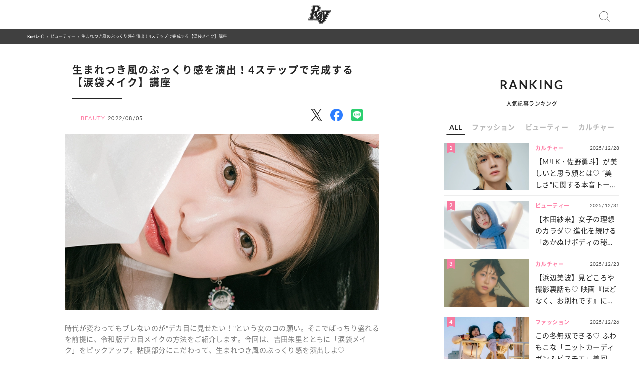

--- FILE ---
content_type: text/html; charset=UTF-8
request_url: https://ray-web.jp/234852
body_size: 13463
content:
<script> dataLayer = [{ 'category': 'ビューティー', }]; </script><!DOCTYPE html><html lang="ja"><head>
<link rel="dns-prefetch" href="//securepubads.g.doubleclick.net">
<link rel="dns-prefetch" href="//ray-web.jp">
<link rel="dns-prefetch" href="//cdn.jsdelivr.net">
<link rel="dns-prefetch" href="//fonts.googleapis.com">
<link rel="dns-prefetch" href="//cdnjs.cloudflare.com">
<link rel="dns-prefetch" href="//unpkg.com">
<link rel="dns-prefetch" href="//polyfill.io">
<link rel="dns-prefetch" href="//cdn.ray-web.jp">
<link rel="dns-prefetch" href="//schema.org">
<link rel="dns-prefetch" href="//www.googletagmanager.com">
<link rel="dns-prefetch" href="//pagead2.googlesyndication.com">
<link rel="dns-prefetch" href="//www.clarity.ms">
<link rel="dns-prefetch" href="//twitter.com">
<link rel="dns-prefetch" href="//www.facebook.com">
<link rel="dns-prefetch" href="//line.me">
<link rel="dns-prefetch" href="//re.trigs-sockets.com">
<link rel="dns-prefetch" href="//adjs.ust-ad.com">
<link rel="dns-prefetch" href="//liff.line.me">
<link rel="dns-prefetch" href="//www.amazon.co.jp">
<link rel="dns-prefetch" href="//www.instagram.com">
<link rel="dns-prefetch" href="//www.tiktok.com">
<link rel="dns-prefetch" href="//www.youtube.com">
<link rel="dns-prefetch" href="//www.donuts.ne.jp">
<link rel="dns-prefetch" href="//track.affiliate-b.com"><script async src="https://securepubads.g.doubleclick.net/tag/js/gpt.js" defer></script><script> var imobile_gam_slots = []; window.googletag = window.googletag || {cmd: []}; googletag.cmd.push(function() { imobile_gam_slots.push(googletag.defineSlot('/9176203,22490557225/1831975', [[320, 50], [320, 120], [320, 180], [320, 100]], 'div-gpt-ad-1692599765394-0').addService(googletag.pubads())); imobile_gam_slots.push(googletag.defineSlot('/9176203,22490557225/1831977', [[320, 70], [320, 50], [320, 100]], 'div-gpt-ad-1692599824655-0').addService(googletag.pubads())); imobile_gam_slots.push(googletag.defineSlot('/9176203,22490557225/1831979', [[200, 200], [300, 280], [300, 250], [300, 300], 'fluid', [320, 180], [250, 250], [336, 280], [300, 600], [240, 400]], 'div-gpt-ad-1692599884139-0').addService(googletag.pubads())); imobile_gam_slots.push(googletag.defineSlot('/9176203,22490557225/1858988', [[320, 50], [320, 100]], 'div-gpt-ad-1716256170656-0').addService(googletag.pubads())); googletag.pubads().enableSingleRequest(); googletag.pubads().disableInitialLoad(); googletag.pubads().collapseEmptyDivs(); googletag.enableServices(); }); window.addEventListener('DOMContentLoaded', function(event) { googletag.cmd.push(function() { if (!imobile_gam_slots) return; googletag.pubads().refresh(imobile_gam_slots); }); }); </script><meta charset="utf-8"><meta name="viewport" content="width=device-width, initial-scale=1"><meta name="ahrefs-site-verification" content="fc30181cd31bd6296a16de5bf4f5dd5b921b71e94ae7fb6d0108f91934345865"><meta name="msvalidate.01" content="5184626646249F85997AF3403293B858" /><meta http-equiv="X-UA-Compatible" content="IE=edge"><meta name="csrf-param" content="authenticity_token" /><meta name="referrer" content="no-referrer-when-downgrade"/><meta name="copyright" content="Copyright DONUTS Co., Ltd."><meta name="author" content="株式会社 DONUTS"><meta name="google-site-verification" content="p5k57dtvNlyHONdHcLNxILkMFAkqRLgQfHeVNPZ0Xa8" /><title>生まれつき風のぷっくり感を演出！4ステップで完成する【涙袋メイク】講座 | Ray(レイ)</title><link rel="canonical" href="https://ray-web.jp/234852"/><link rel="shortcut icon" type="image/x-icon" href="/static/img/favicon.ico" /><script src="https://cdn.jsdelivr.net/npm/jquery@3.6.4/dist/jquery.min.js" defer></script><script src="https://cdn.jsdelivr.net/npm/@splidejs/splide@4.1.4/dist/js/splide.min.js" defer></script><link href="https://cdn.jsdelivr.net/npm/@splidejs/splide@4.1.4/dist/css/splide.min.css" rel="stylesheet"><link rel="stylesheet" type="text/css" href="//cdn.jsdelivr.net/jquery.slick/1.6.0/slick.css"/><link rel="stylesheet" type="text/css" href="//cdn.jsdelivr.net/npm/slick-carousel@1.8.1/slick/slick.css"/><link rel="stylesheet" type="text/css" href="//cdn.jsdelivr.net/npm/slick-carousel@1.8.1/slick/slick-theme.css"/><script type="text/javascript" src="//cdn.jsdelivr.net/jquery.slick/1.6.0/slick.min.js" defer></script><link href="https://fonts.googleapis.com/css?family=Noto+Sans+JP" rel="stylesheet"><link rel="stylesheet" href="https://cdnjs.cloudflare.com/ajax/libs/drawer/3.2.2/css/drawer.min.css"><link rel="stylesheet" href="https://cdnjs.cloudflare.com/ajax/libs/Swiper/3.4.0/css/swiper.min.css"><link rel="stylesheet" href="https://unpkg.com/scroll-hint@latest/css/scroll-hint.css"><link rel='stylesheet' id='style-css' href='/static/css/style.css' type='text/css' media='all' /><link rel='stylesheet' id='block-style-css' href='/static/css/block-style.css' type='text/css' media='all' /><script type="text/javascript">ggv2id = 'u1hrz1nw';</script><script type="text/javascript" src="https://cdn.jsdelivr.net/npm/lozad/dist/lozad.min.js" defer></script><script src="https://polyfill.io/v2/polyfill.min.js? features=IntersectionObserver" defer></script><script src="https://cdn.jsdelivr.net/npm/mobile-detect@1.4.4/mobile-detect.min.js" defer></script><script src="/assets/masonry.pkgd.min.js" defer></script><script src="/assets/imagesloaded.pkgd.min.js" defer></script><!--<script src="https://cdnjs.cloudflare.com/ajax/libs/lazysizes/5.1.2/lazysizes.min.js" defer></script>--><meta name="category" content="beauty"><meta name="description" content="時代が変わってもブレないのが&quot;デカ目に見せたい！&quot;という女のコの願い。そこでぱっちり盛れるを前提に、令和版デカ目メイクの方法をご紹介します。今回は、吉田朱里とともに「涙袋メイク」をピックアップ。粘膜部分にこだわって、生まれつき風のぷっくり感を演出しよ♡"><meta name="keywords" content="Ray,レイ,DONUTS" /><meta property="og:type" content="article" /><meta property="og:title" content="生まれつき風のぷっくり感を演出！4ステップで完成する【涙袋メイク】講座"><meta property="og:description" content="時代が変わってもブレないのが&quot;デカ目に見せたい！&quot;という女のコの願い。そこでぱっちり盛れるを前提に、令和版デカ目メイクの方法をご紹介します。今回は、吉田朱里とともに「涙袋メイク」をピックアップ。粘膜部分にこだわって、生まれつき風のぷっくり感を演出しよ♡" /><meta property="og:url" content="https://ray-web.jp/234852"><meta property="og:site_name" content="Ray Web" /><meta property="og:image" content="https://cdn.ray-web.jp/images/69/85/43/96/jpg/nljrpjuaro22qg5eocwjcqktnwdi2j.webp"><meta property="og:locale" content="ja_JP"><meta name="twitter:card" content="summary_large_image" /><meta name="twitter:site" content="@mag_ray" /><meta name="twitter:domain" content="mag_ray" /><meta name="twitter:title" content="生まれつき風のぷっくり感を演出！4ステップで完成する【涙袋メイク】講座" /><meta name="twitter:description" content="時代が変わってもブレないのが&quot;デカ目に見せたい！&quot;という女のコの願い。そこでぱっちり盛れるを前提に、令和版デカ目メイクの方法をご紹介します。今回は、吉田朱里とともに「涙袋メイク」をピックアップ。粘膜部分にこだわって、生まれつき風のぷっくり感を演出しよ♡" /><meta name="twitter:image" content="https://cdn.ray-web.jp/images/69/85/43/96/jpg/nljrpjuaro22qg5eocwjcqktnwdi2j.webp" /><script type="application/ld+json"> { "@context": "http://schema.org", "@type": "NewsArticle", "mainEntityOfPage": { "@type": "WebPage", "@id": "https://ray-web.jp/234852", "breadcrumb": { "@type": "BreadcrumbList", "itemListElement": [ { "@type": "ListItem", "position": 1, "item": { "@id": "https://ray-web.jp/", "name": "トップページ" } }, { "@type": "ListItem", "position": 2, "item": { "@id": "https://ray-web.jp/beauty", "name": "ビューティー" } }, { "@type": "ListItem", "position": 3, "item": { "@id": "https://ray-web.jp/234852", "name": "\u751f\u307e\u308c\u3064\u304d\u98a8\u306e\u3077\u3063\u304f\u308a\u611f\u3092\u6f14\u51fa\uff014\u30b9\u30c6\u30c3\u30d7\u3067\u5b8c\u6210\u3059\u308b\u3010\u6d99\u888b\u30e1\u30a4\u30af\u3011\u8b1b\u5ea7" } } ] } }, "headline": "\u751f\u307e\u308c\u3064\u304d\u98a8\u306e\u3077\u3063\u304f\u308a\u611f\u3092\u6f14\u51fa\uff014\u30b9\u30c6\u30c3\u30d7\u3067\u5b8c\u6210\u3059\u308b\u3010\u6d99\u888b\u30e1\u30a4\u30af\u3011\u8b1b\u5ea7", "description": "\u6642\u4ee3\u304c\u5909\u308f\u3063\u3066\u3082\u30d6\u30ec\u306a\u3044\u306e\u304c\u0022\u30c7\u30ab\u76ee\u306b\u898b\u305b\u305f\u3044\uff01\u0022\u3068\u3044\u3046\u5973\u306e\u30b3\u306e\u9858\u3044\u3002\u305d\u3053\u3067\u3071\u3063\u3061\u308a\u76db\u308c\u308b\u3092\u524d\u63d0\u306b\u3001\u4ee4\u548c\u7248\u30c7\u30ab\u76ee\u30e1\u30a4\u30af\u306e\u65b9\u6cd5\u3092\u3054\u7d39\u4ecb\u3057\u307e\u3059\u3002\u4eca\u56de\u306f\u3001\u5409\u7530\u6731\u91cc\u3068\u3068\u3082\u306b\u300c\u6d99\u888b\u30e1\u30a4\u30af\u300d\u3092\u30d4\u30c3\u30af\u30a2\u30c3\u30d7\u3002\u7c98\u819c\u90e8", "datePublished": "2022-08-05T20:00:00+09:00", "dateModified": "2022-08-05T20:00:00+09:00", "author": [ { "@type": "Organization", "name": "Ray(レイ)" } ], "publisher": { "@type": "Organization", "name": "Ray(レイ)", "logo": { "@type": "ImageObject", "url": "https://cdn.ray-web.jp/image/ray_logo", "width": 276, "height": 55 } }, "image": [ { "@type": "ImageObject", "url": "https://cdn.ray-web.jp/images/69/85/43/96/jpg/nljrpjuaro22qg5eocwjcqktnwdi2j.webp", "width": 1920, "height": 1080 } ], "articleSection": "ビューティー" } </script><script async src="https://www.googletagmanager.com/gtag/js?id=UA-169812945-1" defer></script><script> window.dataLayer = window.dataLayer || []; function gtag(){dataLayer.push(arguments);} gtag('js', new Date()); gtag('config', 'UA-169812945-1'); </script><script>(function(w,d,s,l,i){w[l]=w[l]||[];w[l].push({'gtm.start': new Date().getTime(),event:'gtm.js'});var f=d.getElementsByTagName(s)[0], j=d.createElement(s),dl=l!='dataLayer'?'&l='+l:'';j.async=true;j.src= 'https://www.googletagmanager.com/gtm.js?id='+i+dl;f.parentNode.insertBefore(j,f); })(window,document,'script','dataLayer','GTM-KP5HM9N');</script><script async src="https://pagead2.googlesyndication.com/pagead/js/adsbygoogle.js?client=ca-pub-9000925360592685" crossorigin="anonymous" defer></script><script type="application/javascript" src="//anymind360.com/js/3299/ats.js" data-pagespeed-no-defer></script><script> window.googletag = window.googletag || {cmd: []}; googletag.cmd.push(function() { googletag.defineSlot('/83555300/shufunotomo/ray/pc_all_right_1st', ['fluid', [1, 1], [300, 250]], 'pc_all_right_1st').addService(googletag.pubads()); googletag.defineSlot('/83555300/shufunotomo/ray/pc_all_right_2nd', [[1, 1], [300, 250], 'fluid'], 'pc_all_right_2nd').addService(googletag.pubads()); googletag.defineSlot('/83555300/shufunotomo/ray/pc_article_underarticleright', [[1, 1], [300, 250], 'fluid', [336, 280]], 'pc_article_underarticleright').addService(googletag.pubads()); googletag.defineSlot('/83555300/shufunotomo/ray/pc_article_underarticleleft', [[1, 1], 'fluid', [300, 250], [336, 280]], 'div-gpt-ad-1707207717611-0').addService(googletag.pubads()); googletag.defineSlot('/83555300/shufunotomo/ray/sp_all_footeroverlay', [[320, 100], 'fluid', [1, 1], [320, 50]], 'sp_all_footeroverlay').addService(googletag.pubads()); googletag.pubads().enableSingleRequest(); googletag.pubads().collapseEmptyDivs(); googletag.enableServices(); }); </script><style type="text/css"> .no-js .native-lazyload-js-fallback { display: none; } </style><script type="text/javascript"> (function(c,l,a,r,i,t,y){ c[a]=c[a]||function(){(c[a].q=c[a].q||[]).push(arguments)}; t=l.createElement(r);t.async=1;t.src="https://www.clarity.ms/tag/"+i; y=l.getElementsByTagName(r)[0];y.parentNode.insertBefore(t,y); })(window, document, "clarity", "script", "n987s7im9t"); </script>
<style>.page_speed_1319121556{ display:none;visibility:hidden } .page_speed_1907940772{ display: none; } .page_speed_1639964623{ color:#ff83a9 } .page_speed_1652834200{ opacity: 1; } .page_speed_2022944907{ display:none } .page_speed_1857823608{ display:none; }</style>
</head><body><noscript><iframe src="https://www.googletagmanager.com/ns.html?id=GTM-KP5HM9N"height="0" width="0" class="page_speed_1319121556"></iframe></noscript><div class="ad-content"><div id="interstitial_container" class="ad_collection"></div></div><script> window.spAd = "\u003Cscript async src=\u0022https:\/\/cdn.gmossp-sp.jp\/js\/async\/g937785\/gc.js\u0022\u003E\u003C\/script\u003E\n\u003Cdiv class=\u0022gmossp_core_g937785\u0022\u003E\n \u003Cscript\u003E\n window.Gmossp=window.Gmossp||{};window.Gmossp.events=window.Gmossp.events||[];\n window.Gmossp.events.push({\n sid: \u0022g937785\u0022,\n });\n \u003C\/script\u003E\n\u003C\/div\u003E"; window.pcAd = "\u003Cscript async src=\u0022https:\/\/cdn.gmossp-sp.jp\/js\/async\/g946218\/gc.js\u0022\u003E\u003C\/script\u003E\n\u003Cdiv class=\u0022gmossp_core_g946218\u0022\u003E\n\u003Cscript\u003E\nwindow.Gmossp=window.Gmossp||{};window.Gmossp.events=window.Gmossp.events||[];\nwindow.Gmossp.events.push({\n sid: \u0022g946218\u0022,\n});\n\u003C\/script\u003E\n\u003C\/div\u003E"; </script><div id="wrapper"><header><div class="inner"><h1><a href="/"><img alt="Ray" src="/static/img/logo.svg" /></a></h1><div class="menu"><div></div><div></div><div></div></div><div class="search"></div></div><div id="search_tab"><div class="search_box"><form action="/" accept-charset="UTF-8"><input type="search" name="s" id="search_key" placeholder="記事をさがす" /><input type="submit" value="検 索" id="search_btn" class="page_speed_1907940772" data-disable-with="検 索" /><input type="reset" value="キャンセル" id="cancel_btn" data-disable-with="キャンセル" /></form></div></div></header><div class="pan"><ul class="inner"><li><a href="/">Ray(レイ)</a></li><li><a href="/beauty" data-tag-category="beauty">ビューティー</a></li><li>生まれつき風のぷっくり感を演出！4ステップで完成する【涙袋メイク】講座</li></ul></div><div class="main_wrap"><div class="ad_area ad_sp sp_all_header"><div class="ad-content"><div class="ad_collection pc_comic_hesp_all_headeraderoverlay"></div></div></div><div class="ad_collection browser_back"></div><main><div id="sp_all_instream"></div><article id="post" class="ray"><h1> 生まれつき風のぷっくり感を演出！4ステップで完成する【涙袋メイク】講座 </h1><div class="post_info"><span>BEAUTY</span><time>2022/08/05</time></div><div class="head_share"><ul><li><a href="http://twitter.com/share?url=https%3A%2F%2Fray-web.jp%2F234852&text=%E7%94%9F%E3%81%BE%E3%82%8C%E3%81%A4%E3%81%8D%E9%A2%A8%E3%81%AE%E3%81%B7%E3%81%A3%E3%81%8F%E3%82%8A%E6%84%9F%E3%82%92%E6%BC%94%E5%87%BA%EF%BC%814%E3%82%B9%E3%83%86%E3%83%83%E3%83%97%E3%81%A7%E5%AE%8C%E6%88%90%E3%81%99%E3%82%8B%E3%80%90%E6%B6%99%E8%A2%8B%E3%83%A1%E3%82%A4%E3%82%AF%E3%80%91%E8%AC%9B%E5%BA%A7" target="_blank"><img alt="X" data-src="/img/icn/sns_icon_color/x.png" class="lozad sns_logo X" src=""></a></li><li><a class="fb-xfbml-parse-ignore" href="https://www.facebook.com/sharer/sharer.php?u=https%3A%2F%2Fray-web.jp%2F234852" target="_blank"><img alt="Facebook" data-src="/img/icn/sns_icon_color/facebook.png" class="lozad sns_logo" src=""></a></li><li><a href="http://line.me/R/msg/text/?https%3A%2F%2Fray-web.jp%2F234852" target="_blank"><img alt="Line" data-src="/img/icn/sns_icon_color/line.png" class="lozad sns_logo" src=""></a></li></ul></div><div class="top_photo"><img alt="生まれつき風のぷっくり感を演出！4ステップで完成する【涙袋メイク】講座" src="https://cdn.ray-web.jp/images/69/85/43/96/jpg/nljrpjuaro22qg5eocwjcqktnwdi2j.webp"></div><div class="read">時代が変わってもブレないのが"デカ目に見せたい！"という女のコの願い。そこでぱっちり盛れるを前提に、令和版デカ目メイクの方法をご紹介します。今回は、吉田朱里とともに「涙袋メイク」をピックアップ。粘膜部分にこだわって、生まれつき風のぷっくり感を演出しよ♡</div><div id="JP_ray_pc_all_video_instream"></div><div class="post_cont"><div class="post_cont"><div class="article-item item_html"><div class="item-body"><a name="001"></a></div></div><p class="count_reset_head"></p><h2>【涙袋】はナチュラルButしっかりつくり込む！</h2><p><span class="page_speed_1639964623 tadv-color">粘膜ちっくな血色感を入れて、瞳を拡大したように錯覚！</span>キラキラの分量が少なめでも涙袋ぷっくりに見せるために、影の仕込みを。丁寧に手をかけて、生まれつき風のぷっくり感を演出して♡</p><div class="wp-block-image scale_full"><img src="https://cdn.ray-web.jp/images/06/92/40/51/jpg/ysnct371jetnnqa8dr7njdbsdb2bvv.webp" alt="" /></div><p class="caption">ワンピース 5,499円／W♥C ヘアピン（3本セット）1,320円／アネモネ（サンポークリエイト）イヤリング 4,600円／Mel cinna</p><h2 class="c-point-text"><span class="c-point-text__label"><span>Point</span></span><span class="c-point-text__title">ナチュラル盛りの新しいポイント♡</span></h2><p></p><div class="wp-block-image scale_full"><img src="https://cdn.ray-web.jp/images/69/25/35/80/jpg/zaqek8l5pquzmxgxkkkoscf2dqi1rd.webp" alt="" /></div><h2 class="c-point-text"><span class="c-point-text__label"><span>Use it!</span></span><span class="c-point-text__title">今回の使用コスメ♡</span></h2><div class="wp-block-image scale_full"><img src="https://cdn.ray-web.jp/images/74/04/53/65/png/8mlxjoygalwzlxu4ornbnzoext4bvz.webp" alt="" /></div><p><span class="page_speed_1639964623 tadv-color">【A】3D コントロール アイブロウ 02 7,150円／SUQQU</span><br>▶トーン違いの3色で、やわらかく抜け感のある眉をつくれる。<br><br><span class="page_speed_1639964623 tadv-color">【B】アイエディション（リキッドカラー）N 04 1,430円／エテュセ</span><br>▶クリアリキッドのベースにグリッターパールを配合。うるキラな質感が涙袋にぴったり。<br><br><span class="page_speed_1639964623 tadv-color">【C】エクセル グリームオンフィットシャドウ GF01 1,320円／常盤薬品工業</span><br>▶適度な血色ときらめきをプラスするヌーディなピンク。目元の乾燥を防ぐ保湿成分も配合。<br><br><span class="page_speed_1639964623 tadv-color">【D】インフィニトリー カラー 19 3,520円／セルヴォーク</span><br>▶上まぶたには赤みのあるオレンジの夏っぽさを感じさせるカラーをオン。</p><h2 class="c-point-num"><span class="c-point-num__label">How to<i class="c-point-num__i">1</i></span><span class="c-point-num__title">アイブロウパウダーでラメのノリをよく</span></h2><p><strong>A右</strong>を下まぶた全体に塗る。中央の色を目頭から黒目下の位置まで重ねて、うっすらグラデに。粉質がかためのアイブロウが最適！</p><div class="wp-block-image scale_full"><img src="https://cdn.ray-web.jp/images/95/25/11/26/jpg/fghlkutdnim1y82tngatinlx8sfhji.webp" alt="" /></div><h2 class="c-point-num"><span class="c-point-num__label">How to<i class="c-point-num__i">2</i></span><span class="c-point-num__title">キラキラの前に陰影を仕込んでおく</span></h2><p>細筆で、<strong>A左</strong>の濃色をきわに入れる。下まぶたの目頭から5㎜くらいだけでOK。部分的に影を入れることで、涙袋に奥行きが出る。</p><div class="wp-block-image scale_full"><img src="https://cdn.ray-web.jp/images/80/45/96/33/jpg/fplvqnffedmxrudtkxthbbkhxtflip.webp" alt="" /></div><h2 class="c-point-num"><span class="c-point-num__label">How to<i class="c-point-num__i">3</i></span><span class="c-point-num__title">リキッドタイプでラメ落ちを防ぐ</span></h2><p><strong>B</strong>を下まぶたの目頭から黒目下にオン。パウダーを塗った上からリキッドタイプを重ねると、密着力が上がり、涙袋のヨレを防ぐ。</p><div class="wp-block-image scale_full"><img src="https://cdn.ray-web.jp/images/58/81/88/69/jpg/jzzdg9kn2rb5mrahlcn4bt61crghsx.webp" alt="" /></div><h2 class="c-point-num"><span class="c-point-num__label">How to<i class="c-point-num__i">4</i></span><span class="c-point-num__title">ピンクをのせて目頭の粘膜を拡張</span></h2><p>目頭の"くの字"部分から黒目の内側まで、下まぶたに<strong>C</strong>を塗る。血色ピンクで粘膜を拡張させて見せることで、さらなるデカ目に！</p><div class="wp-block-image scale_full"><img src="https://cdn.ray-web.jp/images/85/37/92/50/jpg/msskltpwsxlq1jathrnxkkhffacmzi.webp" alt="" /></div><div class="article-item item_html"><div class="item-body"><a name="002"></a></div></div><p class="count_reset_head"></p><h2>完成♡</h2><p>粘膜を拡張させて自然なぷっくり涙袋の完成！陰影を仕込むことで目元が一気にあか抜ける♡</p><div class="wp-block-image scale_full"><img src="https://cdn.ray-web.jp/images/29/98/80/61/jpg/vskmukgdoeglcbyfzyzwbilh4hc3th.webp" alt="" /></div><p>Photograph／Katsuhiko Hanamura（model）、 Yuki Ueda（still）Hair＆Make-up／Yuki Murohashi（ROI）Styling／Kanako Nakamura Model／Akari Yoshida（exclusive）Text／Miyoko Masatoshi</p></div><h2>あわせて読みたい</h2><div class="embed_topic" ray=""><a href="https://ray-web.jp/228803" class="page_speed_1652834200"><div class="thumb"><img width="1920" height="1080" src="https://cdn.ray-web.jp/images/87/25/65/86/jpg/jfrcsritgvxisxjthvlkza4erguikk_sp.webp" alt=""></div><div class="title"><i class="brand"><img src="/static/img/logo.svg" alt="Rayロゴ"></i><time>2022/07/19</time><p>【令和版】デカ目メイクを新提案！ナチュラルな《雰囲気盛り》アイメイク術</p></div></a></div></div><div class="under_article_reccomennd"></div><div class="tag_list article"><dl><dt>#TAG</dt><dd><a href="/tag/1199">#ナチュラルメイク</a></dd><dd><a href="/tag/695">#SUQQU（スック）</a></dd><dd><a href="/tag/727">#ettusais（エテュセ）</a></dd><dd><a href="/tag/152">#吉田朱里（アカリン）</a></dd><dd><a href="/tag/193">#アイメイク</a></dd></dl></div><div class="foot_share"><div class="share"><p>SHARE</p><ul><li><a href="http://twitter.com/share?url=https%3A%2F%2Fray-web.jp%2F234852&text=%E7%94%9F%E3%81%BE%E3%82%8C%E3%81%A4%E3%81%8D%E9%A2%A8%E3%81%AE%E3%81%B7%E3%81%A3%E3%81%8F%E3%82%8A%E6%84%9F%E3%82%92%E6%BC%94%E5%87%BA%EF%BC%814%E3%82%B9%E3%83%86%E3%83%83%E3%83%97%E3%81%A7%E5%AE%8C%E6%88%90%E3%81%99%E3%82%8B%E3%80%90%E6%B6%99%E8%A2%8B%E3%83%A1%E3%82%A4%E3%82%AF%E3%80%91%E8%AC%9B%E5%BA%A7" target="_blank"><img alt="X" data-src="/img/icn/sns_icon_color/x.png" class="lozad sns_logo X" src=""></a></li><li><a class="fb-xfbml-parse-ignore" href="https://www.facebook.com/sharer/sharer.php?u=https%3A%2F%2Fray-web.jp%2F234852" target="_blank"><img alt="Facebook" data-src="/img/icn/sns_icon_color/facebook.png" class="lozad sns_logo" src=""></a></li><li><a href="http://line.me/R/msg/text/?https%3A%2F%2Fray-web.jp%2F234852" target="_blank"><img alt="Line" data-src="/img/icn/sns_icon_color/line.png" class="lozad sns_logo" src=""></a></li></ul></div></div></article><div class="ad_area ad_sp"><div class="ad_collection sp_all_underarticle"><div id="75fac697-3474-4696-9e60-a710ceb0597e" class="__srw__"></div><div id="75fac697-3474-4696-9e60-a710ceb0597e-request" class="__srw-request__" data-display="75fac697-3474-4696-9e60-a710ceb0597e"></div><script defer src="https://re.trigs-sockets.com/js/rw.js" data-pagespeed-no-defer></script></div></div><div class="ad_area ad_sp"><div class="ad_collection sp_all_bottomarticle1"><div data-id="MMH3WN8d" class="uniquest-widget page_speed_2022944907"></div><script async src="https://adjs.ust-ad.com/scripts/w.js?id=R5DY2Ioq" id="uniquest" defer></script></div></div><div class="ad_area ad_sp"><div class="ad_collection sp_all_bottomarticle2"><div class="OUTBRAIN" data-src="DROP_PERMALINK_HERE" data-widget-id="MB_12"></div><script type="text/javascript" async="async" src="//widgets.outbrain.com/outbrain.js" defer></script></div></div><div class="ad_area"><div class="ad_collection pc_article_underarticleleft"><div id="pc_article_underarticleleft"></div></div><div class="ad_collection pc_article_underarticleright"><div id="pc_article_underarticleright"></div></div></div><div class="ad_area"><div class="ad_collection pc_common_under_article"><div id="b064528d-1e5d-420d-96c5-4a9ff3b20187" class="__srw__"></div><div id="b064528d-1e5d-420d-96c5-4a9ff3b20187-request" class="__srw-request__" data-display="b064528d-1e5d-420d-96c5-4a9ff3b20187"></div><script defer src="https://re.trigs-sockets.com/js/rw.js" data-pagespeed-no-defer></script></div></div><script src="https://unpkg.com/scroll-hint@latest/js/scroll-hint.min.js" data-pagespeed-no-defer></script><script type="application/javascript" data-pagespeed-no-defer> new ScrollHint(".post_cont .js-table", { suggestiveShadow: false, remainingTime: 5000, i18n: { scrollable: "スクロールできます" } }); new ScrollHint(".post_cont .migrated_ranking_table", { suggestiveShadow: false, remainingTime: 5000, i18n: { scrollable: "スクロールできます" } }); </script></main><aside><div class="ad_area"><div class="ad-content banner"><div class="ad_collection pc_all_right_1st"><div id="pc_all_right_1st"></div></div></div></div><section class="ranking js-tab__group"><div class="h2-fix"><span>RANKING</span></div><p>人気記事ランキング</p><ul class="ranking-tab js-tab__btn"><li class="ranking-tab__item" data-tab="all"><a href="#">ALL</a></li><li class="ranking-tab__item" data-tab="fashion"><a href="#">ファッション</a></li><li class="ranking-tab__item" data-tab="beauty"><a href="#">ビューティー</a></li><li class="ranking-tab__item" data-tab="culture"><a href="#">カルチャー</a></li></ul><div class="ranking-area"><div id="all" class="ranking-item js-tab__content"><ul><li class="ranking_cell"><a href="https://ray-web.jp/525319"><div class="thumb"><i class="rank">1</i><img width="750" height="422" src="" data-src="https://cdn.ray-web.jp/images/73/09/63/14/jpg/7d3c9rukxh6eazeinp9mtzuxwlywfb_sp.webp" class="attachment-full size-full lozad" alt="【M!LK・佐野勇斗】が美しいと思う顔とは♡ “美しさ”に関する本音トーク！" /></div><div class="title"><i class="cat_name">カルチャー</i><span class="date">2025/12/28</span><p>【M!LK・佐野勇斗】が美しいと思う顔とは♡ “美しさ”に関する本音トーク！</p></div></a></li><li class="ranking_cell"><a href="https://ray-web.jp/525522"><div class="thumb"><i class="rank">2</i><img width="750" height="422" src="" data-src="https://cdn.ray-web.jp/images/13/31/16/55/jpg/rzumnqcidvzuvbgfydp57hiy4ahtow_sp.webp" class="attachment-full size-full lozad" alt="【本田紗来】女子の理想のカラダ♡ 進化を続ける「あかぬけボディの秘密」をご紹介！" /></div><div class="title"><i class="cat_name">ビューティー</i><span class="date">2025/12/31</span><p>【本田紗来】女子の理想のカラダ♡ 進化を続ける「あかぬけボディの秘密」をご紹介！</p></div></a></li><li class="ranking_cell"><a href="https://ray-web.jp/525059"><div class="thumb"><i class="rank">3</i><img width="750" height="422" src="" data-src="https://cdn.ray-web.jp/images/04/45/26/53/jpg/2el5xhyxvgj0h44wzt5zgdh0bjgv55_sp.webp" class="attachment-full size-full lozad" alt="【浜辺美波】見どころや撮影裏話も♡ 映画『ほどなく、お別れです』についてネホハホ！" /></div><div class="title"><i class="cat_name">カルチャー</i><span class="date">2025/12/23</span><p>【浜辺美波】見どころや撮影裏話も♡ 映画『ほどなく、お別れです』についてネホハホ！</p></div></a></li><li class="ranking_cell"><a href="https://ray-web.jp/525159"><div class="thumb"><i class="rank">4</i><img width="750" height="422" src="" data-src="https://cdn.ray-web.jp/images/24/30/36/37/jpg/akinonaorxpfbmxymjyfpkyraqx8vi_sp.webp" class="attachment-full size-full lozad" alt="この冬無双できる♡ ふわもこな「ニットカーディガン＆ビスチエ」着回しコーデ5選" /></div><div class="title"><i class="cat_name">ファッション</i><span class="date">2025/12/26</span><p>この冬無双できる♡ ふわもこな「ニットカーディガン＆ビスチエ」着回しコーデ5選</p></div></a></li><li class="ranking_cell"><a href="https://ray-web.jp/525547"><div class="thumb"><i class="rank">5</i><img width="750" height="422" src="" data-src="https://cdn.ray-web.jp/images/19/96/86/76/jpg/vj273opythql0sgurymfjdbwefsxad_sp.webp" class="attachment-full size-full lozad" alt="【CELINE】春の新作が登場！使いやすさにこだわった「ショルダーバッグ＆スカーフ」" /></div><div class="title"><i class="cat_name">ファッション</i><span class="date">2026/01/02</span><p>【CELINE】春の新作が登場！使いやすさにこだわった「ショルダーバッグ＆スカーフ」</p></div></a></li></ul><div class="link"><a href="/ranking">MORE</a></div></div><div id="fashion" class="ranking-item js-tab__content"><ul><li class="ranking_cell"><a href="https://ray-web.jp/525159"><div class="thumb"><i class="rank">1</i><img width="750" height="422" src="" data-src="https://cdn.ray-web.jp/images/24/30/36/37/jpg/akinonaorxpfbmxymjyfpkyraqx8vi_sp.webp" class="attachment-full size-full lozad" alt="この冬無双できる♡ ふわもこな「ニットカーディガン＆ビスチエ」着回しコーデ5選" /></div><div class="title"><i class="cat_name">ファッション</i><span class="date">2025/12/26</span><p>この冬無双できる♡ ふわもこな「ニットカーディガン＆ビスチエ」着回しコーデ5選</p></div></a></li><li class="ranking_cell"><a href="https://ray-web.jp/525547"><div class="thumb"><i class="rank">2</i><img width="750" height="422" src="" data-src="https://cdn.ray-web.jp/images/19/96/86/76/jpg/vj273opythql0sgurymfjdbwefsxad_sp.webp" class="attachment-full size-full lozad" alt="【CELINE】春の新作が登場！使いやすさにこだわった「ショルダーバッグ＆スカーフ」" /></div><div class="title"><i class="cat_name">ファッション</i><span class="date">2026/01/02</span><p>【CELINE】春の新作が登場！使いやすさにこだわった「ショルダーバッグ＆スカーフ」</p></div></a></li><li class="ranking_cell"><a href="https://ray-web.jp/525590"><div class="thumb"><i class="rank">3</i><img width="750" height="422" src="" data-src="https://cdn.ray-web.jp/images/49/19/65/40/jpg/hvb3wkxiroqdtxcduxw6ps63somomd_sp.webp" class="attachment-full size-full lozad" alt="ガーリーさんも挑戦しやすい♡ 即メロウに仕上がる【デニムのお手本コーデ】3選" /></div><div class="title"><i class="cat_name">ファッション</i><span class="date">2026/01/03</span><p>ガーリーさんも挑戦しやすい♡ 即メロウに仕上がる【デニムのお手本コーデ】3選</p></div></a></li><li class="ranking_cell"><a href="https://ray-web.jp/525704"><div class="thumb"><i class="rank">4</i><img width="750" height="422" src="" data-src="https://cdn.ray-web.jp/images/07/89/13/95/jpg/mlkuicubdv93qpvflaoyrnw9fq6vyi_sp.webp" class="attachment-full size-full lozad" alt="コーデの印象がグッと変化する♡ 高級感を与えてくれる【レザーバッグ】4選" /></div><div class="title"><i class="cat_name">ファッション</i><span class="date">2026/01/09</span><p>コーデの印象がグッと変化する♡ 高級感を与えてくれる【レザーバッグ】4選</p></div></a></li><li class="ranking_cell"><a href="https://ray-web.jp/524913"><div class="thumb"><i class="rank">5</i><img width="750" height="422" src="" data-src="https://cdn.ray-web.jp/images/39/54/13/92/jpg/grzjypzihgknopkylxlg1yu4i1kxv7_sp.webp" class="attachment-full size-full lozad" alt="思わず触りたくなる冬素材♡ ぬいぐるみ気分に浸れる【もこもこコーデ】3選" /></div><div class="title"><i class="cat_name">ファッション</i><span class="date">2025/12/25</span><p>思わず触りたくなる冬素材♡ ぬいぐるみ気分に浸れる【もこもこコーデ】3選</p></div></a></li></ul><div class="link"><a href="/fashion/ranking">MORE</a></div></div><div id="beauty" class="ranking-item js-tab__content"><ul><li class="ranking_cell"><a href="https://ray-web.jp/525522"><div class="thumb"><i class="rank">1</i><img width="750" height="422" src="" data-src="https://cdn.ray-web.jp/images/13/31/16/55/jpg/rzumnqcidvzuvbgfydp57hiy4ahtow_sp.webp" class="attachment-full size-full lozad" alt="【本田紗来】女子の理想のカラダ♡ 進化を続ける「あかぬけボディの秘密」をご紹介！" /></div><div class="title"><i class="cat_name">ビューティー</i><span class="date">2025/12/31</span><p>【本田紗来】女子の理想のカラダ♡ 進化を続ける「あかぬけボディの秘密」をご紹介！</p></div></a></li><li class="ranking_cell"><a href="https://ray-web.jp/524916"><div class="thumb"><i class="rank">2</i><img width="750" height="422" src="" data-src="https://cdn.ray-web.jp/images/80/08/48/27/jpg/mo6a7yuia6l6g6ao8ael5fkrlosfbh_sp.webp" class="attachment-full size-full lozad" alt="普段のメイクより【透明感】が倍増♡ ノーファンデでつくる「メロ肌」って？" /></div><div class="title"><i class="cat_name">ビューティー</i><span class="date">2025/12/24</span><p>普段のメイクより【透明感】が倍増♡ ノーファンデでつくる「メロ肌」って？</p></div></a></li><li class="ranking_cell"><a href="https://ray-web.jp/526349"><div class="thumb"><i class="rank">3</i><img width="750" height="422" src="" data-src="https://cdn.ray-web.jp/images/52/13/56/96/jpg/mouvbd7uiobxxjz96fsiplyr6qwzdp_sp.webp" class="attachment-full size-full lozad" alt="爪のおしゃれ＆ケアが自宅でできる！爪にやさしい【セルフネイル】アイテム特集♡" /></div><div class="title"><i class="cat_name">ビューティー</i><span class="date">2026/01/20</span><p>爪のおしゃれ＆ケアが自宅でできる！爪にやさしい【セルフネイル】アイテム特集♡</p></div></a></li><li class="ranking_cell"><a href="https://ray-web.jp/526198"><div class="thumb"><i class="rank">4</i><img width="750" height="422" src="" data-src="https://cdn.ray-web.jp/images/35/85/41/75/gif/xoh1radvjxitigzyeyvcpv4fcnxrsr.gif" class="attachment-full size-full lozad" alt="しっとり＆もちもち感に癒される♡ Ray㋲がリアルに愛用する【保湿ケアアイテム】を調査！" /></div><div class="title"><i class="cat_name">ビューティー</i><span class="date">2026/01/18</span><p>しっとり＆もちもち感に癒される♡ Ray㋲がリアルに愛用する【保湿ケアアイテム】を調査！</p></div></a></li><li class="ranking_cell"><a href="https://ray-web.jp/524968"><div class="thumb"><i class="rank">5</i><img width="750" height="422" src="" data-src="https://cdn.ray-web.jp/images/65/81/90/79/jpg/tyksdcwgpnnvmpkdo1lrvlobfirydw_sp.webp" class="attachment-full size-full lozad" alt="【JILL STUART Beauty、DECORTÉ...】春新色が勢揃い♡ 乙女な「ピンクパレット」特集" /></div><div class="title"><i class="cat_name">ビューティー</i><span class="date">2026/01/06</span><p>【JILL STUART Beauty、DECORTÉ...】春新色が勢揃い♡ 乙女な「ピンクパレット」特集</p></div></a></li></ul><div class="link"><a href="/beauty/ranking">MORE</a></div></div><div id="culture" class="ranking-item js-tab__content"><ul><li class="ranking_cell"><a href="https://ray-web.jp/525319"><div class="thumb"><i class="rank">1</i><img width="750" height="422" src="" data-src="https://cdn.ray-web.jp/images/73/09/63/14/jpg/7d3c9rukxh6eazeinp9mtzuxwlywfb_sp.webp" class="attachment-full size-full lozad" alt="【M!LK・佐野勇斗】が美しいと思う顔とは♡ “美しさ”に関する本音トーク！" /></div><div class="title"><i class="cat_name">カルチャー</i><span class="date">2025/12/28</span><p>【M!LK・佐野勇斗】が美しいと思う顔とは♡ “美しさ”に関する本音トーク！</p></div></a></li><li class="ranking_cell"><a href="https://ray-web.jp/525059"><div class="thumb"><i class="rank">2</i><img width="750" height="422" src="" data-src="https://cdn.ray-web.jp/images/04/45/26/53/jpg/2el5xhyxvgj0h44wzt5zgdh0bjgv55_sp.webp" class="attachment-full size-full lozad" alt="【浜辺美波】見どころや撮影裏話も♡ 映画『ほどなく、お別れです』についてネホハホ！" /></div><div class="title"><i class="cat_name">カルチャー</i><span class="date">2025/12/23</span><p>【浜辺美波】見どころや撮影裏話も♡ 映画『ほどなく、お別れです』についてネホハホ！</p></div></a></li><li class="ranking_cell"><a href="https://ray-web.jp/525215"><div class="thumb"><i class="rank">3</i><img width="750" height="422" src="" data-src="https://cdn.ray-web.jp/images/21/55/51/70/jpg/2so95nu6g1jgelab0sng8lcmgzcwlp_sp.webp" class="attachment-full size-full lozad" alt="【東京】思わず誰かに教えたい！知らないと見逃してしまう「隠れ家スポット」3選" /></div><div class="title"><i class="cat_name">カルチャー</i><span class="date">2025/12/27</span><p>【東京】思わず誰かに教えたい！知らないと見逃してしまう「隠れ家スポット」3選</p></div></a></li><li class="ranking_cell"><a href="https://ray-web.jp/525553"><div class="thumb"><i class="rank">4</i><img width="750" height="422" src="" data-src="https://cdn.ray-web.jp/images/47/71/86/16/jpg/4gx6u31vwowp9fgqmaqarysekgxlby_sp.webp" class="attachment-full size-full lozad" alt="【中村里帆】の今までとこれから♡ Rayで過ごした約9年間を振り返るインタビュー！" /></div><div class="title"><i class="cat_name">カルチャー</i><span class="date">2026/01/03</span><p>【中村里帆】の今までとこれから♡ Rayで過ごした約9年間を振り返るインタビュー！</p></div></a></li><li class="ranking_cell"><a href="https://ray-web.jp/525163"><div class="thumb"><i class="rank">5</i><img width="750" height="422" src="" data-src="https://cdn.ray-web.jp/images/87/66/21/84/jpg/jsxqaicwiffssm7uep31h7pigfedow_sp.webp" class="attachment-full size-full lozad" alt="【WATWING】全員でグランピング♡ メンバーの熱い思いが詰まった“ツアーの感想”や“来年の抱負”をCHECK！" /></div><div class="title"><i class="cat_name">カルチャー</i><span class="date">2025/12/27</span><p>【WATWING】全員でグランピング♡ メンバーの熱い思いが詰まった“ツアーの感想”や“来年の抱負”をCHECK！</p></div></a></li></ul><div class="link"><a href="/culture/ranking">MORE</a></div></div></div></section><div class="ad_area"><div class="ad-content banner"><div class="ad_collection pc_all_right_2nd"><div id="pc_all_right_2nd"></div></div></div></div><section class="c-recruit-banner js-recruit-banner"></section><section class="line_banner js_line_banner"><div class="line_banner_wrap"><div class="line_banner_ray"><div class="line_banner_ray_logo"><img class="lozad" src="/assets/ray_logo_pink.png" alt="Ray アイコン" /></div><p class="line_banner_ray_text"> Ray webの<br> おすすめ記事がLINEに届く！ </p></div><a class="line_banner_line" href="https://liff.line.me/1391620050-3rOkaMqp/channel/am/oa-rayweb?utm_source=oa-rayweb&utm_medium=banner&utm_campaign=none&oa_id=oa-rayweb" target="_blank"><img src="" data-src="/img/icn/sns_icon_color/line.png" class="line_banner_line_image lozad" alt="Ray lineバナー" /><p class="line_banner_line_text">アカウントを友だち追加！</p></a></div></section><section class="recommend"><div class="h2-fix"><span>RECOMMEND</span></div><p>おすすめ記事</p><div id="recommend_splide" class="splide" role="group" aria-label="おすすめ記事のSplide"><div class="splide__track"><ul class="splide__list slide"><li class="splide__slide"><a href="https://ray-web.jp/525024"><div class="thumb"><img class="" alt="【12星座】今月の占いランキング♡ 12月23日～1月21日の運勢は？" src="https://cdn.ray-web.jp/images/64/17/55/71/jpg/in6zdzuegropcmbe4cwm3ywwvtdes2_sp.webp" /></div><div class="title"><span class="cat_name">占い</span><p>【12星座】今月の占いランキング♡ 12月23日～1月21日の運勢は？<br></p></div></a></li><li class="splide__slide"><a href="https://ray-web.jp/526168"><div class="thumb"><img class="" alt="【豊田裕大】の素顔を深掘り♡ おしゃれと仕事に対する“こだわり”をネホハホ！" src="https://cdn.ray-web.jp/images/51/14/76/80/jpg/tfyxhuian5v3i4zcyjtbe38tpyyi36_sp.webp" /></div><div class="title"><span class="cat_name">カルチャー</span><p>【豊田裕大】の素顔を深掘り♡ おしゃれと仕事に対する“こだわり”をネホハホ！<br></p></div></a></li><li class="splide__slide"><a href="https://ray-web.jp/524876"><div class="thumb"><img class="" alt="【ゆるっとアイテム】がキーワード♡ メロい女のコになれる「リラクシーコーデ」2選" src="https://cdn.ray-web.jp/images/66/16/46/95/jpg/j9wargoypuvwxvlv6mxt97fvbihcau_sp.webp" /></div><div class="title"><span class="cat_name">ファッション</span><p>【ゆるっとアイテム】がキーワード♡ メロい女のコになれる「リラクシーコーデ」2選<br></p></div></a></li><li class="splide__slide"><a href="https://ray-web.jp/525442"><div class="thumb"><img class="" alt="計算された無造作感がメロい♡ ちょっぴりオトナな【ウエーブヘア】の作り方" src="https://cdn.ray-web.jp/images/19/80/98/85/gif/dlegjtp9ijsyabx0hlquedfw0ruu9g.gif" /></div><div class="title"><span class="cat_name">ビューティー</span><p>計算された無造作感がメロい♡ ちょっぴりオトナな【ウエーブヘア】の作り方<br></p></div></a></li><li class="splide__slide"><a href="https://ray-web.jp/525558"><div class="thumb"><img class="" alt="【三浦理奈×高橋璃央】が熱演♡ 親友との恋か友情か…揺れ動く『冬の恋愛物語』" src="https://cdn.ray-web.jp/images/94/59/97/77/jpg/8uir79r2dt8rfffipibiolvnpzwzxa_sp.webp" /></div><div class="title"><span class="cat_name">恋愛</span><p>【三浦理奈×高橋璃央】が熱演♡ 親友との恋か友情か…揺れ動く『冬の恋愛物語』<br></p></div></a></li></ul></div></div></section><section class="magazine"><div class="h2-fix"><span>MAGAZINE</span></div><p>2026年3･4月号</p><div class="book"><a href="https://www.amazon.co.jp/dp/B0G6L9GMLV?ref=cm_sw_r_ffobk_cp_ud_dp_SZTT34DH0KWT8TVWV0RE&ref_=cm_sw_r_ffobk_cp_ud_dp_SZTT34DH0KWT8TVWV0RE&social_share=cm_sw_r_ffobk_cp_ud_dp_SZTT34DH0KWT8TVWV0RE&bestFormat=true"><img alt="Ray最新号" data-src="https://cdn.ray-web.jp/images/39/58/28/92/jpg/yspxywur4sxlwrau8v6aaettohegso.webp" class="lozad" src="" /></a></div><div class="link"><a href="/magazine/">最新号をCHECK!</a></div></section><div class="ad_area"><div class="banner banner-over-sns-list"><a href="https://ray-web.jp/526202" terget="_blank" class="above-sns ray page_speed_1652834200"><img src="" data-src="https://cdn.ray-web.jp/images/81/76/26/12/png/9qp21k42hs9qzwfjsljousyegelljh.webp" alt="SNSバナー" class="lozad"></a></div></div><section class="official_sns"><div class="h2-fix"><span>OFFICIAL SNS</span></div><p>Ray 公式SNS</p><ul class="ray"><li><a target="_blank" class="follow" href="https://www.instagram.com/ray.magazine"><img alt="Instagram" data-src="/img/icn/sns_icon_color/instagram.png" class="lozad sns_logo instagram" src="" /></a></li><li><a target="_blank" class="follow" href="https://twitter.com/mag_ray"><img alt="X" data-src="/img/icn/sns_icon_color/x.png" class="lozad sns_logo X" src="" /></a></li><li><a target="_blank" class="follow" href="https://line.me/R/ti/p/%40oa-rayweb"><img alt="Line" data-src="/img/icn/sns_icon_color/line.png" class="lozad sns_logo" src="" /></a></li><li><a target="_blank" class="follow" href="https://www.tiktok.com/@ray_official?lang=ja-JP"><img alt="TikTok" data-src="/img/icn/sns_icon_color/tiktok.png" class="lozad sns_logo" src="" /></a></li><li><a target="_blank" class="follow" href="https://www.youtube.com/channel/UCgPn6By2enuKrrwRpczU5cA/featured"><img alt="Youtube" data-src="/img/icn/sns_icon_color/youtube.png" class="lozad sns_logo youtube" src="" /></a></li></ul></section></aside><div class="foot_contents"><section class="contents_menu"><div class="h2-fix"><span>CATEGORY</span></div><p>記事カテゴリ</p><ul><li><a href="/beauty"><img class="lozad" src="" data-src="/static/img/img_beauty.png" srcset="/static/img/img_beauty@2x.png 2x, /static/img/img_beauty@3x.png 3x" alt="ビューティーカテゴリーアイコン" /><span>ビューティー</span></a></li><li><a href="/fashion"><img class="lozad" src="" data-src="/static/img/img_fashion.png" srcset="/static/img/img_fashion@2x.png 2x, /static/img/img_fashion@3x.png 3x" alt="ファッションカテゴリーアイコン" /><span>ファッション</span></a></li><li><a href="/culture"><img class="lozad" src="" data-src="/static/img/img_culture.png" srcset="/static/img/img_culture@2x.png 2x, /static/img/img_culture@3x.png 3x" alt="カルチャーカテゴリーアイコン" /><span>カルチャー</span></a></li><li><a href="/love"><img class="lozad" src="" data-src="/static/img/img_love.png" srcset="/static/img/img_love@2x.png 2x, /static/img/img_love@3x.png 3x" alt="恋愛カテゴリーアイコン" /><span>恋愛</span></a></li><li><a href="/fortune"><img class="lozad" src="" data-src="/static/img/img_fortune.png" srcset="/static/img/img_fortune@2x.png 2x, /static/img/img_fortune@3x.png 3x" alt="占いカテゴリーアイコン" /><span>占い</span></a></li><li><a href="/comic"><img class="lozad" src="" data-src="/static/img/img_comic.png" srcset="/static/img/img_comic@2x.png 2x, /static/img/img_comic@3x.png 3x" alt="漫画カテゴリーアイコン" /><span>漫画</span></a></li><li><a href="/trivia"><img class="lozad" src="" data-src="/static/img/img_trivia.png" srcset="/static/img/img_trivia@2x.png 2x, /static/img/img_trivia@3x.png 3x" alt="雑学カテゴリーアイコン" /><span>雑学</span></a></li></ul></section><section class="official_sns"><div class="h2-fix"><span>OFFICIAL SNS</span></div><p>Ray 公式SNS</p><ul class="ray"><li><a target="_blank" class="follow" href="https://www.instagram.com/ray.magazine"><img alt="Instagram" data-src="/img/icn/sns_icon_color/instagram.png" class="lozad sns_logo instagram" src="" /></a></li><li><a target="_blank" class="follow" href="https://twitter.com/mag_ray"><img alt="X" data-src="/img/icn/sns_icon_color/x.png" class="lozad sns_logo X" src="" /></a></li><li><a target="_blank" class="follow" href="https://line.me/R/ti/p/%40oa-rayweb"><img alt="Line" data-src="/img/icn/sns_icon_color/line.png" class="lozad sns_logo" src="" /></a></li><li><a target="_blank" class="follow" href="https://www.tiktok.com/@ray_official?lang=ja-JP"><img alt="TikTok" data-src="/img/icn/sns_icon_color/tiktok.png" class="lozad sns_logo" src="" /></a></li><li><a target="_blank" class="follow" href="https://www.youtube.com/channel/UCgPn6By2enuKrrwRpczU5cA/featured"><img alt="Youtube" data-src="/img/icn/sns_icon_color/youtube.png" class="lozad sns_logo youtube" src="" /></a></li></ul></section></div></div><footer><div class="go_top"><img alt="ページ上部へ戻る" data-src="/assets/icon_top_wh-e45e83fa41d13943fbe088740a681db5d9bab41829020e50c543f9c2e68aeb8d.png" class="lozad" src="" /></div><div class="foot_logo inner"><a href="/"><img class="lozad" alt="Ray" src="" data-src="/static/img/logo.svg" /></a></div><div class="inner"><div class="foot_link"><ul><li><a href="/about">ABOUT</a></li><li><a href="/ad">広告掲載</a></li><li><a href="/recruit">募集案内</a></li><li><a href="/privacy">プライバシーポリシー</a></li><li><a href="/contentspolicy">コンテンツポリシー</a></li><li><a href="https://www.donuts.ne.jp/">運営会社</a></li><li><a href="/contact">お問い合わせ</a></li></ul><ul><li><a href="/prtimes/">プレスリリース</a></li></ul></div><div class="copy"> &copy; DONUTS Co., Ltd. All rights reserved. </div></div></footer><div id="menu_tab"><ul class="site_menu"><li><h2><a href="/">HOME</a></h2></li><li class="open"><div class="sub_menu"><h3>CATEGORY</h3><ul class="category"><li><a href="/beauty">ビューティー</a></li><li><a href="/fashion">ファッション</a></li><li><a href="/culture">カルチャー</a></li><li><a href="/news">お知らせ</a></li><li><a href="/love">恋愛</a></li><li><a href="/fortune">占い</a></li><li><a href="/comic">漫画</a></li><li><a href="/trivia">雑学</a></li><li><a href="/editors">Ray Campusエディターズ</a></li></ul><h3>MAGAZINE</h3><ul class="sub_list"><li><a href="/magazine">Ray最新号</a></li></ul><h3>MODEL</h3><ul class="sub_list"><li><a href="/members/model">Ray MODEL</a></li><!--<li><a href="/members/raygirl">Raygirl</a></li>--><li><a href="/members/campusgirl">Ray♥Campus Girl</a></li><li><a href="/members/influencer">Ray♥Influencer</a></li></ul><h3>Ray Creator</h3><ul class="sub_list"><li><a href="/person_type/supervisor/">監修者・専門家</a></li><li><a href="/person_type/editorial/">Ray WEB編集部</a></li></ul></div></li><li><h3>ABOUT</h3><ul class="sub_list"><li><a href="/about">ABOUT</a></li><li><a href="/ad">広告掲載</a></li><li><a href="/recruit">募集案内</a></li><li><a href="/privacy">プライバシーポリシー</a></li><li><a href="/contentspolicy">コンテンツポリシー</a></li><li><a href="https://www.donuts.ne.jp/">運営会社</a></li><li><a href="/contact">お問い合わせ</a></li></ul></li></ul></div><div class="ad_area ats-overlay-bottom-wrapper-rendered"><div class="ad-content"><div class="ad_collection pc_all_footeroverlay"></div></div></div><div class="ad_area ad_sp"><div class="ad-content"><div class="ad_collection sp_all_footeroverlay"></div></div></div></div><script type="text/javascript"> window._taboola = window._taboola || []; _taboola.push({flush: true}); </script><div id="afbkwjs" class="page_speed_1857823608"><script type="text/javascript" src="https://track.affiliate-b.com/or/kw.js?ps=r836141i" async defer></script></div><script type="text/javascript"> ( function() { var nativeLazyloadInitialize = function() { var lazyElements, script; if ( 'loading' in HTMLImageElement.prototype ) { lazyElements = [].slice.call( document.querySelectorAll( '.native-lazyload-js-fallback' ) ); lazyElements.forEach( function( element ) { if ( ! element.dataset.src ) { return; } element.src = element.dataset.src; delete element.dataset.src; if ( element.dataset.srcset ) { element.srcset = element.dataset.srcset; delete element.dataset.srcset; } if ( element.dataset.sizes ) { element.sizes = element.dataset.sizes; delete element.dataset.sizes; } element.classList.remove( 'native-lazyload-js-fallback' ); } ); } else if ( ! document.querySelector( 'script#native-lazyload-fallback' ) ) { script = document.createElement( 'script' ); script.id = 'native-lazyload-fallback'; script.type = 'text/javascript'; script.src = '/wp-content/plugins/native-lazyload/assets/js/lazyload.js'; script.defer = true; document.body.appendChild( script ); } }; if ( document.readyState === 'complete' || document.readyState === 'interactive' ) { nativeLazyloadInitialize(); } else { window.addEventListener( 'DOMContentLoaded', nativeLazyloadInitialize ); } }() ); </script><!--<script type="text/javascript" src="/wp-includes/js/wp-embed.min.js?ver=5.4.5" defer></script>--><link rel="modulepreload" href="https://ray-web.jp/build/assets/app-e7895325.js" /><script type="module" src="https://ray-web.jp/build/assets/app-e7895325.js" defer></script></body></html>

--- FILE ---
content_type: text/html; charset=utf-8
request_url: https://www.google.com/recaptcha/api2/aframe
body_size: 184
content:
<!DOCTYPE HTML><html><head><meta http-equiv="content-type" content="text/html; charset=UTF-8"></head><body><script nonce="9bv5zicjAXG2wW_ED9dUiA">/** Anti-fraud and anti-abuse applications only. See google.com/recaptcha */ try{var clients={'sodar':'https://pagead2.googlesyndication.com/pagead/sodar?'};window.addEventListener("message",function(a){try{if(a.source===window.parent){var b=JSON.parse(a.data);var c=clients[b['id']];if(c){var d=document.createElement('img');d.src=c+b['params']+'&rc='+(localStorage.getItem("rc::a")?sessionStorage.getItem("rc::b"):"");window.document.body.appendChild(d);sessionStorage.setItem("rc::e",parseInt(sessionStorage.getItem("rc::e")||0)+1);localStorage.setItem("rc::h",'1770146182896');}}}catch(b){}});window.parent.postMessage("_grecaptcha_ready", "*");}catch(b){}</script></body></html>

--- FILE ---
content_type: application/javascript; charset=utf-8
request_url: https://fundingchoicesmessages.google.com/f/AGSKWxU977cOCHMu3Boua-4BKPYjdJturhcNejdcEzm19mmRNK-BuhJKYc3zy1dMIGmwHzspEnSkSQsFRXRL-vO4-AC3GctQrsvUaH_RVHL3bb8padqOgoJhCyBM4b9muRBt7kWB89Ilc-hxQK6koL-bqEIW9niKiAUDkaNbONcTUQ6G1KlcVcGQ0SYU5Lv_/_/adp.htm_ad?size=/valueclick-ad._banner_ad-/adsiframe.
body_size: -1287
content:
window['09ab0872-255d-4d5b-8858-b37223aab7a4'] = true;